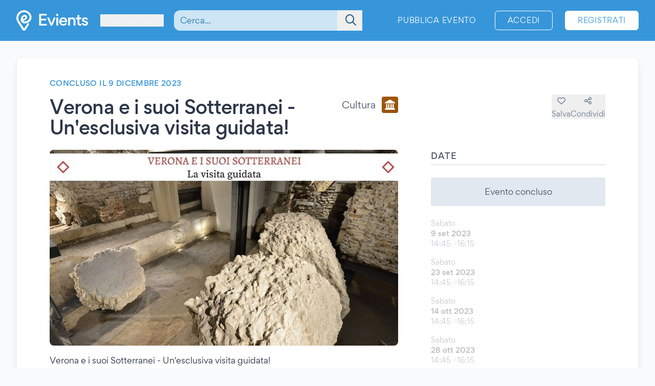

--- FILE ---
content_type: text/html; charset=UTF-8
request_url: https://www.evients.com/events/verona-e-i-suoi-sotterranei-unesclusiva-visita-guidata/81a63b5c1f2941e8b780e610c4d83914?hl=it_IT
body_size: 6733
content:
<!DOCTYPE html>
<html lang="it-IT">
    <head>
        <meta charset="utf-8">

        <meta name="viewport" content="width=device-width, initial-scale=1">
        <meta name="csrf-token" content="SaIfvMGlMKJ46ArlrgGM742tEwxEjnIWAeQg3eDK">
        <meta name="apple-itunes-app" content="app-id=1481958191">
        <meta name="theme-color" content="#3796D9">
        <link rel="manifest" href="https://www.evients.com/manifest.webmanifest">

        

        
        <script src="https://js.stripe.com/basil/stripe.js"></script>

        <link rel="preload" as="style" href="https://www.evients.com/build/assets/BSIfJ8Fi.css" /><link rel="stylesheet" href="https://www.evients.com/build/assets/BSIfJ8Fi.css" data-navigate-track="reload" />
                    <title>Verona e i suoi Sotterranei - Un&#039;esclusi... - 9 set 2023 - Verona | Evients</title>
        
                    <meta name="description" content="Dettagli evento &quot;Verona e i suoi Sotterranei - Un&#039;esclusiva visita guidata!&quot; a Verona presso Verona dal 9 settembre 2023 al 9 dicembre 2023">
                            <meta name="coords" content="45.791667,6.973333">
        
        <link rel="preload" as="style" href="https://www.evients.com/build/assets/BSIfJ8Fi.css" /><link rel="modulepreload" href="https://www.evients.com/build/assets/D5Ybqcmt.js" /><link rel="modulepreload" href="https://www.evients.com/build/assets/pr15lM-Z.js" /><link rel="modulepreload" href="https://www.evients.com/build/assets/DI5_yN4g.js" /><link rel="modulepreload" href="https://www.evients.com/build/assets/CuDjgVSo.js" /><link rel="stylesheet" href="https://www.evients.com/build/assets/BSIfJ8Fi.css" data-navigate-track="reload" /><script type="module" src="https://www.evients.com/build/assets/D5Ybqcmt.js" data-navigate-track="reload"></script>
            <link rel="canonical" href="https://www.evients.com/events/verona-e-i-suoi-sotterranei-unesclusiva-visita-guidata/81a63b5c1f2941e8b780e610c4d83914" />
    <meta name="keywords" content="Verona e i suoi Sotterranei - Un&#039;esclusiva visita guidata!, Verona, Verona, Cultura, Evento" />
    <meta property="og:site_name" content="Evients" />
    <meta property="og:title" content="Verona e i suoi Sotterranei - Un&#039;esclusiva visita guidata!" />
    <meta property="og:description" content="Dettagli evento &quot;Verona e i suoi Sotterranei - Un&#039;esclusiva visita guidata!&quot; a Verona presso Verona dal 9 settembre 2023 al 9 dicembre 2023" />
    <meta property="og:type" content="events.event" />
    <meta property="og:url" content="https://www.evients.com/events/verona-e-i-suoi-sotterranei-unesclusiva-visita-guidata/81a63b5c1f2941e8b780e610c4d83914" />
    <meta property="og:image" content="https://img.evients.com/images/f1920x1080/5b/78/6f/38/5b786f38734840d19b775873dd5d5580.jpg" />

        <script>
    window.localizedDateFormats = {
                    100: 'DD/MM/YY',
                    200: 'DD/MM/YYYY',
                    300: 'ddd D MMM',
                    400: 'D MMM YYYY',
                    500: 'D MMMM YYYY',
                    600: 'ddd D MMM YYYY',
                    700: 'ddd D MMMM YYYY',
                    800: 'dddd D MMM YYYY',
                    900: 'dddd D MMMM YYYY',
                time: 'HH:mm',
    };
</script>
    </head>
    <body class="font-sans antialiased text-gray-700 bg-white lg:bg-gray-50">

        <div
            id="app"
            class="flex flex-col justify-between min-h-screen"
        >

            
            
    <div class="min-h-screen-90">
        <div class="h-16 lg:h-0"></div>

<header class="fixed left-0 top-0 right-0 lg:relative z-30 text-white bg-brand-500">
    <div class="w-full max-w-screen-2xl mx-auto flex items-center flex-initial h-16 lg:px-8 lg:py-4 sm:py-0 lg:h-20">
        <div class="flex items-center flex-1 lg:flex-initial">
            <a href="https://www.evients.com" class="flex-none w-12 lg:w-auto">
                <img src="https://www.evients.com/img/icon-white.svg" width="48" height="32" alt="Evients" class="px-3 lg:hidden">
                <img src="https://www.evients.com/img/logo-white.svg" width="140" height="40" alt="Evients" class="hidden lg:inline">
            </a>

            <div class="ml-2 sm:pr-0 lg:ml-6">
                <dropdown-menu
                    class="w-full text-brand-100 hover:text-white focus:text-white transition sm:w-auto"
                    origin="origin-top-left"
                    button-class="relative flex items-center w-full focus:outline-none sm:w-auto"
                    tsid-prefix="city-menu"
                    prevent-close-on-click-inside
                >
                    <template #button>
                        <span class="mr-2 text-xs sm:text-base lg:text-sm xl:text-base" tsid="city-menu">
                            Courmayeur
                        </span>
                        <i class="fa-solid fa-chevron-down"></i>
                    </template>
                    <template #menu>
                        <location-picker></location-picker>
                    </template>
                </dropdown-menu>
            </div>
        </div>

        <toggle-visibility-button always-show-on-screen-lg>
            <template #button="slotProps">
                <a href="#"
                   @click.prevent="slotProps.showContent"
                   class="px-3 text-2xl text-brand-100 lg:hidden"
                >
                    <i class="fa-regular fa-magnifying-glass"></i>
                </a>
            </template>

            <template #content="slotProps">
                <form method="get"
                      action="https://www.evients.com/search"
                      class="absolute top-0 left-0 right-0 z-40 flex items-center h-16 ml-3 lg:static lg:h-auto lg:w-56 xl:w-96 bg-brand-500 lg:bg-transparent"
                >
                    
                    <div class="relative flex-1 mx-2 text-brand-800">
                        <div>
                            <global-search-auto-complete :input-initial-value='null'></global-search-auto-complete>
                        </div>

                        <div class="absolute inset-y-0 right-0 z-40 flex items-center pl-3">
                            <button type="submit" class="py-2 pl-4 pr-3 text-brand-700 focus:outline-none focus:text-brand-400" tsid="search" aria-label="Search">
                                <i class="fa-regular fa-lg fa-magnifying-glass"></i>
                            </button>
                        </div>
                    </div>

                    <a href="#"
                       @click.prevent="slotProps.hideContent"
                       class="px-4 lg:hidden"
                    >
                        <i class="fa-light fa-lg fa-xmark"></i>
                    </a>
                </form>
            </template>
        </toggle-visibility-button>

        <div class="flex items-center justify-end lg:flex-1 text-brand-100"
        >
                            <a href="https://www.evients.com/publish"
                   class="hidden px-3 py-2 text-xs tracking-wider text-white uppercase transition rounded-md lg:block hover:bg-white hover:bg-opacity-20 active:scale-95 xl:text-sm lg:mr-6">
                    Pubblica evento                </a>
                <a href="https://www.evients.com/login"
                   class="px-2 py-2 ml-2 mr-2 text-xs tracking-wider text-white uppercase transition border border-white rounded-md hover:bg-white hover:text-brand-500 active:scale-95 xl:text-sm lg:px-6 lg:ml-0 lg:mr-6">
                    Accedi                </a>
                <a href="https://www.evients.com/register"
                   class="hidden px-2 py-2 mr-2 text-xs tracking-wider uppercase transition bg-white border border-white rounded-md sm:block text-brand-500 hover:shadow-lg active:scale-95 xl:text-sm lg:px-6 lg:mr-0">
                    Registrati                </a>
                    </div>

    </div>
</header>

        <main class="p-4 mx-auto w-full max-w-screen-2xl lg:p-8">
            
    
    <article class="mx-auto bg-white lg:border lg:rounded-lg lg:border-gray-200 lg:shadow-lg lg:px-16 lg:py-10">
        
        <div class="flex flex-col lg:flex-row lg:items-start lg:justify-between lg:mb-4">
            <div class="order-2 lg:order-1 lg:w-2/3 lg:mr-16">
                                    <div class="hidden headline lg:flex">
                        Concluso il 9 dicembre 2023
                                            </div>
                
                <div class="flex flex-col justify-between mt-2 lg:flex-row lg:mt-4">
                    <h1 class="text-2xl font-medium leading-snug tracking-tight text-gray-800 md:text-3xl lg:text-4xl">
                        Verona e i suoi Sotterranei - Un&#039;esclusiva visita guidata!
                                            </h1>

                    <div class="items-center justify-between hidden h-8 mb-2 lg:flex lg:ml-8 lg:mb-0">
                        <div class="flex">
                            <span class="self-center mr-3 lg:text-lg">
                                Cultura
                            </span>
                            <category-icon color="#9f580a" icon="landmark">
                            </category-icon>
                        </div>
                    </div>
                </div>
            </div>

            <div class="flex items-center justify-between lg:justify-end order-1 lg:order-2 lg:w-1/3 lg:mt-8">
                <div class="flex flex-1 lg:hidden">
                    <span class="self-center order-2 mr-3 lg:order-1 lg:text-lg">
                        Cultura
                    </span>
                    <category-icon
                            color="#9f580a" icon="landmark"
                            class="order-1 mr-3 lg:order-2 lg:mr-0"
                    ></category-icon>
                </div>

                <div class="flex gap-6">
                                            <save-event-button class="flex-1" fake></save-event-button>
                    
                    <share-page message="Ehi,%20dai%20un’occhiata%20a%20questo%20evento%20su%20Evients!" url="https://www.evients.com/events/verona-e-i-suoi-sotterranei-unesclusiva-visita-guidata/81a63b5c1f2941e8b780e610c4d83914" qr-url="https://www.evients.com/qr-codes/events/81a63b5c1f2941e8b780e610c4d83914.png"></share-page>

                    
                </div>
            </div>
        </div>

        <div class="flex flex-col mt-4 lg:flex-row lg:mt-6">
            <div class="lg:w-2/3 lg:mr-16">
                <img src="https://img.evients.com/images/f1920x1080/5b/78/6f/38/5b786f38734840d19b775873dd5d5580.jpg" srcset="https://img.evients.com/images/f240x135/5b/78/6f/38/5b786f38734840d19b775873dd5d5580.jpg 240w, https://img.evients.com/images/f480x270/5b/78/6f/38/5b786f38734840d19b775873dd5d5580.jpg 480w, https://img.evients.com/images/f960x540/5b/78/6f/38/5b786f38734840d19b775873dd5d5580.jpg 960w, https://img.evients.com/images/f1920x1080/5b/78/6f/38/5b786f38734840d19b775873dd5d5580.jpg 1920w"
                    alt="Verona e i suoi Sotterranei - Un&#039;esclusiva visita guidata!" width="16" height="9" class="w-full mb-8 rounded-lg lg:mb-4">

                <div class="hidden leading-relaxed lg:block prose">
                    <p class="mb-5">Verona e i suoi Sotterranei - Un&#039;esclusiva visita guidata!</p><p class="mb-5">CALENDARIO DATE AGGIORNATO IN TEMPO REALE QUI:<br>
<a href="https://arteemusei.com/event/verona-e-i-suoi-sotterranei" class="text-brand-500 hover:text-brand-300" target="_blank" rel="ugc nofollow noopener">https://arteemusei.com/...e-i-suoi-sotterranei</a></p><p class="mb-5">◆ Calendario date:</p><p class="mb-5">SABATO 09/09/23 - ORE 14.45</p><p class="mb-5">SABATO 23/09/23 - ORE 14.45</p><p class="mb-5">SABATO 14/10/23 - ORE 14.45</p><p class="mb-5">SABATO 28/10/23 - ORE 14.45</p><p class="mb-5">SABATO 11/11/23 - ORE 14.45</p><p class="mb-5">SABATO 25/11/23 - ORE 14.45</p><p class="mb-5">SABATO 09/12/23 - ORE 14.45</p><p class="mb-5">◆ Prezzi Promo:<br>
18&euro; Intero, 14&euro; Ridotto (Under 12)</p><p class="mb-5">◆ LINK DOVE PRENOTARE:<br>
<a href="https://arteemusei.com/event/verona-e-i-suoi-sotterranei" class="text-brand-500 hover:text-brand-300" target="_blank" rel="ugc nofollow noopener">https://arteemusei.com/...e-i-suoi-sotterranei</a></p><p class="mb-5">◆ Per eventuali richieste / domande potete scrivere un messaggio alla nostra fanpage ufficiale, cliccando qui: <a href="https://www.facebook.com/artemusei" class="text-brand-500 hover:text-brand-300" target="_blank" rel="ugc nofollow noopener">https://www.facebook.com/artemusei</a></p><p class="mb-5">Sotto trovate tutte le informazioni e le disposizioni organizzative<br>
------------------------------------------------------------------<br>
Quando passeggiamo per il centro storico di Verona, spesso dimentichiamo che sotto i nostri piedi ci sono 2000 anni di storia e che, a qualche metro di profondit&agrave;, ancora si conservano numerosissimi resti della citt&agrave; romana e alto-medievale. Ovviamente la presenza degli edifici attuali rende questa citt&agrave; sotterranea poco accessibile ma l&#039;esistenza di qualche passaggio nascosto consente comunque di esplorare alcune aree archeologiche con i loro meravigliosi tesori. Accompagnati da una guida locale autorizzata e da archeologi esperti, scoprirete una Verona davvero insolita e suggestiva!</p><p class="mb-5">TAPPE: area archeologica di Corte Sgarzerie, cripta di San Benedetto al Monte, area archeologica di Via San Cosimo<br>
------------------------------------------------------------------<br>
&gt;&gt;&gt; Numero posti disponibili limitati</p><p class="mb-5">◆ LINK DOVE PRENOTARE:<br>
<a href="https://arteemusei.com/event/verona-e-i-suoi-sotterranei" class="text-brand-500 hover:text-brand-300" target="_blank" rel="ugc nofollow noopener">https://arteemusei.com/...e-i-suoi-sotterranei</a></p><p class="mb-5">◆ Durata Visita: 90 Minuti</p><p class="mb-5">◆ Luogo di ritrovo: Piazza delle Erbe, sotto la colonna con il leone di San Marco</p><p class="mb-5">&gt;&gt; Per ulteriori informazioni potete consultare il nostro sito ufficiale <a href="http://www.arteemusei.com/" class="text-brand-500 hover:text-brand-300" target="_blank" rel="ugc nofollow noopener">http://www.arteemusei.com/</a> &lt;&lt;</p>
                </div>
            </div>
            <div class="flex flex-col lg:w-1/3">

                
                <div class="mb-8">
                    <h2 class="pb-1 mb-3 font-medium tracking-wide uppercase border-b-2 border-gray-300">Date</h2>
                                                                        <div class="rounded bg-gray-300 my-6 text-center p-4">Evento concluso</div>
                                                                                                                                                                        <div class="flex items-center justify-between my-4 text-gray-900 opacity-30">
    <div class="flex flex-col">
                <span class="text-sm text-gray-700">Sabato</span>
        <span class="text-sm font-medium">9 set 2023</span>

        <span class="flex gap-2 text-sm text-gray-700">
            <span>14:45</span>

                            <i class="text-sm text-gray-400 fa-regular fa-arrow-right"></i>
                <span>16:15</span>
                    </span>
         

    </div>

    </div>
                                                                    <div class="flex items-center justify-between my-4 text-gray-900 opacity-30">
    <div class="flex flex-col">
                <span class="text-sm text-gray-700">Sabato</span>
        <span class="text-sm font-medium">23 set 2023</span>

        <span class="flex gap-2 text-sm text-gray-700">
            <span>14:45</span>

                            <i class="text-sm text-gray-400 fa-regular fa-arrow-right"></i>
                <span>16:15</span>
                    </span>
         

    </div>

    </div>
                                                                    <div class="flex items-center justify-between my-4 text-gray-900 opacity-30">
    <div class="flex flex-col">
                <span class="text-sm text-gray-700">Sabato</span>
        <span class="text-sm font-medium">14 ott 2023</span>

        <span class="flex gap-2 text-sm text-gray-700">
            <span>14:45</span>

                            <i class="text-sm text-gray-400 fa-regular fa-arrow-right"></i>
                <span>16:15</span>
                    </span>
         

    </div>

    </div>
                                                                    <div class="flex items-center justify-between my-4 text-gray-900 opacity-30">
    <div class="flex flex-col">
                <span class="text-sm text-gray-700">Sabato</span>
        <span class="text-sm font-medium">28 ott 2023</span>

        <span class="flex gap-2 text-sm text-gray-700">
            <span>14:45</span>

                            <i class="text-sm text-gray-400 fa-regular fa-arrow-right"></i>
                <span>16:15</span>
                    </span>
         

    </div>

    </div>
                                                                    <div class="flex items-center justify-between my-4 text-gray-900 opacity-30">
    <div class="flex flex-col">
                <span class="text-sm text-gray-700">Sabato</span>
        <span class="text-sm font-medium">11 nov 2023</span>

        <span class="flex gap-2 text-sm text-gray-700">
            <span>14:45</span>

                            <i class="text-sm text-gray-400 fa-regular fa-arrow-right"></i>
                <span>16:15</span>
                    </span>
         

    </div>

    </div>
                                                                                                                        <show-all-dates
                                    :event-name='"Verona e i suoi Sotterranei - Un\u0027esclusiva visita guidata!"'
                                    :venue='"Verona"'
                                >
                                    <template #button>
                                        Vedi tutte (7)
                                    </template>
                                    <template #list>
                                                                                                                                    <div>
                                                                                            <div class="flex items-center justify-between my-4 text-gray-900 opacity-30">
    <div class="flex flex-col">
                <span class="text-sm text-gray-700">Sabato</span>
        <span class="text-sm font-medium">9 set 2023</span>

        <span class="flex gap-2 text-sm text-gray-700">
            <span>14:45</span>

                            <i class="text-sm text-gray-400 fa-regular fa-arrow-right"></i>
                <span>16:15</span>
                    </span>
         

    </div>

    </div>
                                            </div>
                                                                                                                                    <div>
                                                                                            <div class="flex items-center justify-between my-4 text-gray-900 opacity-30">
    <div class="flex flex-col">
                <span class="text-sm text-gray-700">Sabato</span>
        <span class="text-sm font-medium">23 set 2023</span>

        <span class="flex gap-2 text-sm text-gray-700">
            <span>14:45</span>

                            <i class="text-sm text-gray-400 fa-regular fa-arrow-right"></i>
                <span>16:15</span>
                    </span>
         

    </div>

    </div>
                                            </div>
                                                                                                                                    <div>
                                                                                            <div class="flex items-center justify-between my-4 text-gray-900 opacity-30">
    <div class="flex flex-col">
                <span class="text-sm text-gray-700">Sabato</span>
        <span class="text-sm font-medium">14 ott 2023</span>

        <span class="flex gap-2 text-sm text-gray-700">
            <span>14:45</span>

                            <i class="text-sm text-gray-400 fa-regular fa-arrow-right"></i>
                <span>16:15</span>
                    </span>
         

    </div>

    </div>
                                            </div>
                                                                                                                                    <div>
                                                                                            <div class="flex items-center justify-between my-4 text-gray-900 opacity-30">
    <div class="flex flex-col">
                <span class="text-sm text-gray-700">Sabato</span>
        <span class="text-sm font-medium">28 ott 2023</span>

        <span class="flex gap-2 text-sm text-gray-700">
            <span>14:45</span>

                            <i class="text-sm text-gray-400 fa-regular fa-arrow-right"></i>
                <span>16:15</span>
                    </span>
         

    </div>

    </div>
                                            </div>
                                                                                                                                    <div>
                                                                                            <div class="flex items-center justify-between my-4 text-gray-900 opacity-30">
    <div class="flex flex-col">
                <span class="text-sm text-gray-700">Sabato</span>
        <span class="text-sm font-medium">11 nov 2023</span>

        <span class="flex gap-2 text-sm text-gray-700">
            <span>14:45</span>

                            <i class="text-sm text-gray-400 fa-regular fa-arrow-right"></i>
                <span>16:15</span>
                    </span>
         

    </div>

    </div>
                                            </div>
                                                                                                                                    <div>
                                                                                            <div class="flex items-center justify-between my-4 text-gray-900 opacity-30">
    <div class="flex flex-col">
                <span class="text-sm text-gray-700">Sabato</span>
        <span class="text-sm font-medium">25 nov 2023</span>

        <span class="flex gap-2 text-sm text-gray-700">
            <span>14:45</span>

                            <i class="text-sm text-gray-400 fa-regular fa-arrow-right"></i>
                <span>16:15</span>
                    </span>
         

    </div>

    </div>
                                            </div>
                                                                                                                                    <div>
                                                                                            <div class="flex items-center justify-between my-4 text-gray-900 opacity-30">
    <div class="flex flex-col">
                <span class="text-sm text-gray-700">Sabato</span>
        <span class="text-sm font-medium">9 dic 2023</span>

        <span class="flex gap-2 text-sm text-gray-700">
            <span>14:45</span>

                            <i class="text-sm text-gray-400 fa-regular fa-arrow-right"></i>
                <span>16:15</span>
                    </span>
         

    </div>

    </div>
                                            </div>
                                                                            </template>
                                </show-all-dates>
                                                                                        </div>

                 
                <div class="mb-12">

                    <h2 class="pb-1 mb-6 font-medium tracking-wide uppercase border-b-2 border-gray-300">Luogo</h2>

                                            <div class="mt-6 ">
        <div class="flex items-center my-4 text-gray-900">
            <address class="flex flex-col justify-between not-italic">
                <h2 class="mb-2 font-medium">Verona</h2>
                <span>Verona (VR)</span>
            </address>
        </div>
    </div>

                        <div class="mt-6 hidden w-full overflow-hidden border rounded lg:block">
                            <iframe
                                src="https://www.google.com/maps/embed/v1/place?zoom=17&q=45.438384%2C10.991622&key=AIzaSyCkuRTAFVOnz_UIX8km3VIjy47XmC3EkaE"
                                class="w-full h-64" allowfullscreen
                            ></iframe>
                        </div>
                                    </div>
                 

                                    <div class="mb-12">
                        <h2 class="pb-1 mb-1 font-medium tracking-wide uppercase border-b-2 border-gray-300">Con</h2>
                        <div class="flex flex-wrap">
                                                            <div class="w-32 px-2 mt-6 xl:w-1/3">
                                    <profile-card :profile='{"image_sizes":[{"width":120,"height":120,"uri":"https:\/\/img.evients.com\/images\/f120x120\/64\/ac\/00\/e8\/64ac00e89b6e4b60a30f3761de2dd77a.jpg"},{"width":240,"height":240,"uri":"https:\/\/img.evients.com\/images\/f240x240\/64\/ac\/00\/e8\/64ac00e89b6e4b60a30f3761de2dd77a.jpg"},{"width":480,"height":480,"uri":"https:\/\/img.evients.com\/images\/f480x480\/64\/ac\/00\/e8\/64ac00e89b6e4b60a30f3761de2dd77a.jpg"},{"width":960,"height":960,"uri":"https:\/\/img.evients.com\/images\/f960x960\/64\/ac\/00\/e8\/64ac00e89b6e4b60a30f3761de2dd77a.jpg"}],"name":"Arte e Musei Italia","slug":"arte-e-musei-italia","uuid":"22e6e999cf8647ad99f216aad1609c2f"}'></profile-card>
                                </div>
                                                    </div>
                    </div>
                
                
                
                
                                    <div class="lg:hidden">
                        <h2 class="pb-1 mb-1 font-medium tracking-wide uppercase border-b-2 border-gray-300">
                            Descrizione                        </h2>
                        <div class="my-4 leading-relaxed">
                            <p class="mb-5">Verona e i suoi Sotterranei - Un&#039;esclusiva visita guidata!</p><p class="mb-5">CALENDARIO DATE AGGIORNATO IN TEMPO REALE QUI:<br>
<a href="https://arteemusei.com/event/verona-e-i-suoi-sotterranei" class="text-brand-500 hover:text-brand-300" target="_blank" rel="ugc nofollow noopener">https://arteemusei.com/...e-i-suoi-sotterranei</a></p><p class="mb-5">◆ Calendario date:</p><p class="mb-5">SABATO 09/09/23 - ORE 14.45</p><p class="mb-5">SABATO 23/09/23 - ORE 14.45</p><p class="mb-5">SABATO 14/10/23 - ORE 14.45</p><p class="mb-5">SABATO 28/10/23 - ORE 14.45</p><p class="mb-5">SABATO 11/11/23 - ORE 14.45</p><p class="mb-5">SABATO 25/11/23 - ORE 14.45</p><p class="mb-5">SABATO 09/12/23 - ORE 14.45</p><p class="mb-5">◆ Prezzi Promo:<br>
18&euro; Intero, 14&euro; Ridotto (Under 12)</p><p class="mb-5">◆ LINK DOVE PRENOTARE:<br>
<a href="https://arteemusei.com/event/verona-e-i-suoi-sotterranei" class="text-brand-500 hover:text-brand-300" target="_blank" rel="ugc nofollow noopener">https://arteemusei.com/...e-i-suoi-sotterranei</a></p><p class="mb-5">◆ Per eventuali richieste / domande potete scrivere un messaggio alla nostra fanpage ufficiale, cliccando qui: <a href="https://www.facebook.com/artemusei" class="text-brand-500 hover:text-brand-300" target="_blank" rel="ugc nofollow noopener">https://www.facebook.com/artemusei</a></p><p class="mb-5">Sotto trovate tutte le informazioni e le disposizioni organizzative<br>
------------------------------------------------------------------<br>
Quando passeggiamo per il centro storico di Verona, spesso dimentichiamo che sotto i nostri piedi ci sono 2000 anni di storia e che, a qualche metro di profondit&agrave;, ancora si conservano numerosissimi resti della citt&agrave; romana e alto-medievale. Ovviamente la presenza degli edifici attuali rende questa citt&agrave; sotterranea poco accessibile ma l&#039;esistenza di qualche passaggio nascosto consente comunque di esplorare alcune aree archeologiche con i loro meravigliosi tesori. Accompagnati da una guida locale autorizzata e da archeologi esperti, scoprirete una Verona davvero insolita e suggestiva!</p><p class="mb-5">TAPPE: area archeologica di Corte Sgarzerie, cripta di San Benedetto al Monte, area archeologica di Via San Cosimo<br>
------------------------------------------------------------------<br>
&gt;&gt;&gt; Numero posti disponibili limitati</p><p class="mb-5">◆ LINK DOVE PRENOTARE:<br>
<a href="https://arteemusei.com/event/verona-e-i-suoi-sotterranei" class="text-brand-500 hover:text-brand-300" target="_blank" rel="ugc nofollow noopener">https://arteemusei.com/...e-i-suoi-sotterranei</a></p><p class="mb-5">◆ Durata Visita: 90 Minuti</p><p class="mb-5">◆ Luogo di ritrovo: Piazza delle Erbe, sotto la colonna con il leone di San Marco</p><p class="mb-5">&gt;&gt; Per ulteriori informazioni potete consultare il nostro sito ufficiale <a href="http://www.arteemusei.com/" class="text-brand-500 hover:text-brand-300" target="_blank" rel="ugc nofollow noopener">http://www.arteemusei.com/</a> &lt;&lt;</p>
                        </div>
                    </div>
                
                
            </div>
        </div>

    </article>

    <script type="application/ld+json">{"@context":"https:\/\/schema.org","@type":"Event","name":"Verona e i suoi Sotterranei - Un'esclusiva visita guidata!","startDate":"2023-09-09","endDate":"2023-12-09","eventAttendanceMode":"https:\/\/schema.org\/OfflineEventAttendanceMode","eventStatus":"https:\/\/schema.org\/EventScheduled","location":{"@type":"Place","name":"Verona","address":{"@type":"PostalAddress","streetAddress":", ","addressLocality":"Verona","postalCode":null,"addressRegion":"Veneto","addressCountry":"IT"}},"image":["https:\/\/img.evients.com\/images\/f1920x1080\/5b\/78\/6f\/38\/5b786f38734840d19b775873dd5d5580.jpg"],"description":"Verona e i suoi Sotterranei - Un'esclusiva visita guidata!\n\nCALENDARIO DATE AGGIORNATO IN TEMPO REALE QUI:\nhttps:\/\/arteemusei.com\/event\/verona-e-i-suoi-sotterranei\n\n\u25c6 Calendario date:\n\nSABATO 09\/09\/23 - ORE 14.45\n\nSABATO 23\/09\/23 - ORE 14.45\n\nSABATO...","performer":[{"@type":"PerformingGroup","name":"Arte e Musei Italia","url":"https:\/\/www.evients.com\/profiles\/arte-e-musei-italia\/22e6e999cf8647ad99f216aad1609c2f"}]}</script>

        </main>
    </div>

        <footer class="leading-loose bg-brand-500 text-brand-200">

    <a href="https://www.evients.com/bt"><img src="https://www.evients.com/img/pixel.gif" alt=""></a>

    <div class="px-8 w-full max-w-screen-2xl mx-auto">
        
        <div
            class="flex flex-col py-6 space-y-8 text-center border-b-2 md:flex-row md:space-y-0 md:py-10 md:text-left border-brand-400">
            <section class="flex-1 order-3 hidden lg:block md:order-1">
                <h2 class="font-medium text-brand-100 uppercase">Città</h2>
                <ul>
                    <li>
                        <a href="https://www.evients.com/cities/italy/roma"
                            class="hover:text-white focus:text-white">
                            Eventi a Roma
                        </a>
                    </li>
                    <li>
                        <a href="https://www.evients.com/cities/italy/milano"
                            class="hover:text-white focus:text-white">
                            Eventi a Milano
                        </a>
                    </li>
                    <li>
                        <a href="https://www.evients.com/cities/italy/torino"
                            class="hover:text-white focus:text-white">
                            Eventi a Torino
                        </a>
                    </li>
                    <li>
                        <a href="https://www.evients.com/cities/italy/bologna"
                            class="hover:text-white focus:text-white">
                            Eventi a Bologna
                        </a>
                    </li>
                    <li>
                        <a href="https://www.evients.com/cities/italy/firenze"
                            class="hover:text-white focus:text-white">
                            Eventi a Firenze
                        </a>
                    </li>
                    <li>
                        <a href="https://www.evients.com/cities/italy/verona"
                            class="hover:text-white focus:text-white">
                            Eventi a Verona
                        </a>
                    </li>
                </ul>
            </section>

            <section class="flex-1 order-5 md:order-3">
                <h2 class="font-medium text-brand-100 uppercase">Organizzatori</h2>
                <ul>
                    <li>
                        <a href="https://www.evients.com/biglietteria-automatizzata"
                            class="hover:text-white focus:text-white">Biglietteria automatizzata</a>
                    </li>
                    <li>
                        <a href="https://www.evients.com/publish"
                            class="hover:text-white focus:text-white">Promuovi i tuoi eventi</a>
                    </li>
                </ul>

                <h2 class="mt-6 font-medium text-brand-100 uppercase">Risorse</h2>
                <ul>
                    <li>
                        <a
                                                          href="https://www.evients.com/contact-us?event_uuid=81a63b5c1f2941e8b780e610c4d83914"
                                                      class="hover:text-white focus:text-white">Contattaci</a>
                    </li>
                    <li>
                        <a href="https://www.evients.com/help"
                            class="hover:text-white focus:text-white">Aiuto</a>
                    </li>
                    <li>
                        <a href="https://www.evients.com/newsroom"
                            class="hover:text-white focus:text-white">Newsroom</a>
                    </li>
                    <li>
                        <a href="https://www.evients.com/newsroom/media-assets"
                            class="hover:text-white focus:text-white">Risorse multimediali</a>
                    </li>
                    <li>
                        <a href="https://status.evients.com"
                            class="hover:text-white focus:text-white">Stato del servizio</a>
                    </li>
                </ul>
            </section>

            <section class="flex-1 order-1 md:order-4">
                <h2 class="font-medium text-brand-100 uppercase">Lingua</h2>
                <dropdown-menu container-class="flex flex-shrink items-center justify-center md:justify-start"
                    button-class="flex items-center justify-center md:justify-start" origin="origin-top left-0 right-0"
                    tsid-prefix="language-menu">
                    <template #button>
                        <span class="hover:text-white focus:text-white">
                            <i class="mr-3 fa-light fa-earth-europe fa-lg"></i>
                            Italiano
                            <i class="ml-3 fa-regular fa-chevron-down"></i>
                        </span>
                    </template>

                    <template #menu>
                        <form action="https://www.evients.com/language" method="POST">
                            <input type="hidden" name="_token" value="SaIfvMGlMKJ46ArlrgGM742tEwxEjnIWAeQg3eDK" autocomplete="off">                            <ul class="text-gray-700">
                                                                <li>
                                    <button
                                        name="locale_code"
                                        value="en_GB"
                                        tsid="locale_en_GB"
                                        class="w-full block px-4 py-2 hover:bg-brand-100 text-left "
                                        type="submit"
                                    >
                                        English (GB)
                                    </button>
                                </li>
                                                                <li>
                                    <button
                                        name="locale_code"
                                        value="en_US"
                                        tsid="locale_en_US"
                                        class="w-full block px-4 py-2 hover:bg-brand-100 text-left "
                                        type="submit"
                                    >
                                        English (US)
                                    </button>
                                </li>
                                                                <li>
                                    <button
                                        name="locale_code"
                                        value="it_IT"
                                        tsid="locale_it_IT"
                                        class="w-full block px-4 py-2 hover:bg-brand-100 text-left font-medium"
                                        type="submit"
                                    >
                                        Italiano
                                    </button>
                                </li>
                                                            </ul>
                        </form>
                    </template>
                </dropdown-menu>

                <h2 class="mt-6 font-medium text-brand-100 uppercase">Note legali</h2>
                <ul>
                    <li>
                        <a href="https://www.evients.com/terms" class="hover:text-white focus:text-white">
                            Termini d’uso                        </a>
                    </li>
                    <li>
                        <a href="https://www.evients.com/privacy"
                           class="hover:text-white focus:text-white">Informativa privacy</a>
                    </li>
                    <li>
                        <a href="https://www.evients.com/cookie-policy"
                           class="hover:text-white focus:text-white">Informativa cookie</a>
                    </li>
                </ul>
            </section>

            <section class="flex-1 order-2 md:order-5">
                <h2 class="font-medium text-brand-100 uppercase">Scarica l’app!</h2>
                <ul>
                    <li>
                        <a href="https://apps.apple.com/it/app/evients/id1481958191" target="_blank" rel="noopener">
                            <img src="https://www.evients.com/img/app-stores/app_store_white.svg" width="120" height="40"
                                class="inline-block mt-3 rounded-lg shadow hover:bg-white hover:bg-opacity-25 transition select-none"
                                alt="App Store">
                        </a>
                    </li>
                    <li>
                        <a href="https://play.google.com/store/apps/details?id=com.evients.app" target="_blank"
                            rel="noopener">
                            <img src="https://www.evients.com/img/app-stores/google_play_white.svg" width="135" height="40"
                                class="inline-block mt-3 rounded shadow hover:bg-white hover:bg-opacity-25 transition select-none"
                                alt="Play Store">
                        </a>
                    </li>
                </ul>
            </section>
        </div>

        
        <div class="flex flex-col items-center justify-between py-8 text-center md:flex-row md:text-left md:py-10">
            <img src="https://www.evients.com/img/logo-white.svg" alt="Evients" width="140" height="40" class="mb-2 md:mb-0">
            <div class="mb-6 leading-normal text-center md:mb-0">
                &copy; 2025 Evients® &ndash; Tutti i diritti riservati.                <div class="text-xs">
                    Made with <i class="fa-solid fa-heart"></i> in
                    <img src="https://www.evients.com/img/flags/flags-iso/shiny/16/IT.png" alt="Italy" width="16" height="16"
                        class="inline -mt-1">
                    while listening to
                    <a href="https://roxette.se" target="_blank" rel="noopener" class="hover:text-white">Roxette</a>.
                </div>
                <div class="mt-2 text-xs">Evients è un marchio registrato di Hexation S.r.l. &ndash;
                    P. IVA IT03735511200
                </div>
            </div>
            <div class="flex justify-between w-4/5 mx-auto md:w-auto md:mx-0">
                <a href="https://www.instagram.com/evients_com/" target="_blank" rel="noopener"
                    class="px-2 py-2 hover:text-white transition md:px-4">
                    <i class="fab fa-instagram fa-xl" aria-hidden="true"></i>
                    <span class="sr-only">Instagram</span>
                </a>
                <a href="https://www.youtube.com/channel/UCsgnyZQFlavjMvpy4p5-dsw" target="_blank" rel="noopener"
                    class="px-2 py-2 hover:text-white transition md:px-4">
                    <i class="fab fa-youtube fa-xl" aria-hidden="true"></i>
                    <span class="sr-only">YouTube</span>
                </a>
                <a href="https://twitter.com/EvientsOfficial" target="_blank" rel="noopener"
                    class="px-2 py-2 hover:text-white transition md:px-4">
                    <i class="fab fa-x-twitter fa-xl" aria-hidden="true"></i>
                    <span class="sr-only">Twitter</span>
                </a>
                <a href="https://www.facebook.com/evients/" target="_blank" rel="noopener"
                    class="px-2 py-2 hover:text-white transition md:pl-4 md:pr-0">
                    <i class="fab fa-facebook-f fa-xl" aria-hidden="true"></i>
                    <span class="sr-only">Facebook</span>
                </a>
            </div>
        </div>
    </div>

</footer>


        </div>

    <script defer src="https://static.cloudflareinsights.com/beacon.min.js/vcd15cbe7772f49c399c6a5babf22c1241717689176015" integrity="sha512-ZpsOmlRQV6y907TI0dKBHq9Md29nnaEIPlkf84rnaERnq6zvWvPUqr2ft8M1aS28oN72PdrCzSjY4U6VaAw1EQ==" data-cf-beacon='{"version":"2024.11.0","token":"431a8f91b1ed4fb69345aba68db5f7b4","r":1,"server_timing":{"name":{"cfCacheStatus":true,"cfEdge":true,"cfExtPri":true,"cfL4":true,"cfOrigin":true,"cfSpeedBrain":true},"location_startswith":null}}' crossorigin="anonymous"></script>
</body>
</html>


--- FILE ---
content_type: application/javascript
request_url: https://www.evients.com/build/assets/BKxlcNOy.js
body_size: 148
content:
import{n as s}from"./CuzJMNjK.js";(function(){try{var t=typeof window!="undefined"?window:typeof global!="undefined"?global:typeof globalThis!="undefined"?globalThis:typeof self!="undefined"?self:{},e=new t.Error().stack;e&&(t._sentryDebugIds=t._sentryDebugIds||{},t._sentryDebugIds[e]="0a1bb5d8-94c0-42be-9d77-a5fb04773907",t._sentryDebugIdIdentifier="sentry-dbid-0a1bb5d8-94c0-42be-9d77-a5fb04773907")}catch(r){}})();const n={props:{color:{type:String,default:"#666666"},iconColor:{type:String,default:"#FFFFFF"},icon:{type:String,required:!0},size:{type:String,required:!1,default:"base"},title:{type:String,required:!1,default:""}},computed:{divClass:function(){switch(this.size){case"xs":return"w-4 h-4 text-3xs";case"sm":return"w-6 h-6 text-base";case"base":return"w-8 h-8 text-xl";case"lg":return"w-10 h-10 text-2xl";case"xl":return"w-12 h-12 text-3xl"}}}};var a=function(){var e=this,r=e._self._c;return r("div",{staticClass:"flex shrink-0 items-center justify-center rounded text-white",class:e.divClass,style:e.color==="transparent"?"":"background-image: linear-gradient(to right bottom, #00000000 20%, #00000013 100%); background-color: "+e.color+";",attrs:{title:e.title}},[r("i",{staticClass:"fa-solid",class:"fa-"+e.icon,style:"color: "+e.iconColor})])},o=[],i=s(n,a,o,!1,null,null);const c=i.exports;export{c as default};


--- FILE ---
content_type: application/javascript
request_url: https://www.evients.com/build/assets/D5Ybqcmt.js
body_size: 1879
content:
const __vite__mapDeps=(i,m=__vite__mapDeps,d=(m.f||(m.f=["assets/BdZaeQS0.js","assets/_dOeboTb.js","assets/pr15lM-Z.js","assets/XGhGxvgO.js","assets/DHOzpyd1.js","assets/B8mwdw8m.js","assets/CuzJMNjK.js","assets/DxGMYZ88.css","assets/CWAYF0Me.js","assets/LIQ_3Olp.js","assets/CCjid2rP.js","assets/CdLe2Xik.js","assets/Dh4WMq3c.js","assets/DYR-OrJy.js","assets/BVBgvNYi.js","assets/B5HVIMoH.js","assets/DZCaIn01.js","assets/DccUeXfC.js","assets/Db4eSl7T.js","assets/B5VKW5Bh.js","assets/BtvY13TB.js","assets/BwTrLJGk.js","assets/sbchkNkg.js","assets/B0PROqc8.js","assets/C-2Q2L-z.js","assets/D3YH9UqI.js","assets/Bnrl3hb3.js","assets/Cp-K8mIj.js","assets/kPzh36HO.js","assets/D7a2n6LB.js","assets/Df9dac0O.js","assets/DV7-kk_V.js","assets/DKZCBoRE.js","assets/Dzwu4mhU.js","assets/CvdbXfTm.js","assets/Dxt_nhFq.js","assets/NGZhxVpl.js","assets/CzyHPRia.js","assets/DzU8NVNd.js","assets/DTdZGFV6.js","assets/Z87f8a3A.js","assets/Dui1CF-N.js","assets/Du8fPpTM.js","assets/CdCup14r.js","assets/DWk-fsLN.js","assets/C32PDV0Y.js","assets/Dr1ndwj_.js","assets/AZ1iqyi2.js","assets/hMg_Che-.js","assets/BmbVqwHw.js","assets/CkTzds8S.js","assets/C-gnmbmA.js","assets/CuDjgVSo.js","assets/ILswNzTp.js","assets/DF638W16.js","assets/CdUrMAKu.js","assets/CGRFZMSU.js","assets/5WYrlli-.js","assets/q7-DOlh9.js","assets/Bne_KdXU.js","assets/Dvbbw2lJ.js","assets/CzLjwKwv.css","assets/c9-XsdPi.js","assets/Xf083OV5.js","assets/B2AEZIP9.js","assets/D3-VJ_Ea.js","assets/Cmodxcxw.js","assets/BNUJyuh9.js","assets/CboK-qBf.css","assets/CXVQNFH9.js","assets/Ccmty_mv.js","assets/Bn7UakV3.js","assets/BZJ2_NeD.js","assets/BAcWAA0u.js","assets/BKxlcNOy.js","assets/BED8gQmE.js","assets/DGozN-DA.js","assets/DpHLsqB6.css","assets/1sT3npy_.js","assets/Cnun-sBv.js","assets/D4hUNOpH.js"])))=>i.map(i=>d[i]);
import{V as o,_ as e,i as w}from"./pr15lM-Z.js";/* empty css        */import"./DI5_yN4g.js";import{g as u,f as n,a as p,b as E}from"./CuDjgVSo.js";(function(){try{var _=typeof window!="undefined"?window:typeof global!="undefined"?global:typeof globalThis!="undefined"?globalThis:typeof self!="undefined"?self:{},t=new _.Error().stack;t&&(_._sentryDebugIds=_._sentryDebugIds||{},_._sentryDebugIds[t]="5725fc62-e17d-4db0-86fa-81d44d5ebee1",_._sentryDebugIdIdentifier="sentry-dbid-5725fc62-e17d-4db0-86fa-81d44d5ebee1")}catch(v){}})();const i=Object.assign({"./global/AutoComplete.vue":()=>e(()=>import("./BdZaeQS0.js"),__vite__mapDeps([0,1,2,3,4,5,6,7])),"./global/ButtonModal.vue":()=>e(()=>import("./CWAYF0Me.js"),__vite__mapDeps([8,9,2,6])),"./global/DropdownMenu.vue":()=>e(()=>import("./CCjid2rP.js"),__vite__mapDeps([10,6])),"./global/Modal.vue":()=>e(()=>import("./CdLe2Xik.js"),__vite__mapDeps([11,9,2,6]))});for(const _ in i)o.component(_.split("/").pop().split(".")[0],i[_]);const r=Object.assign({"./www/BuyLayout.vue":()=>e(()=>import("./Dh4WMq3c.js"),__vite__mapDeps([12,13,14,6])),"./www/Components/Alerts/AlertBox.vue":()=>e(()=>import("./BVBgvNYi.js"),__vite__mapDeps([14,6])),"./www/Components/Alerts/ErrorAlert.vue":()=>e(()=>import("./DYR-OrJy.js"),__vite__mapDeps([13,14,6])),"./www/Components/Alerts/SuccessAlert.vue":()=>e(()=>import("./B5HVIMoH.js"),__vite__mapDeps([15,14,6])),"./www/Components/CenteredDialogBox.vue":()=>e(()=>import("./DZCaIn01.js"),__vite__mapDeps([16,6])),"./www/Components/Checkout/OrderSummary.vue":()=>e(()=>import("./DccUeXfC.js"),__vite__mapDeps([17,18,6,8,9,2,19])),"./www/Components/Checkout/TimeUpModal.vue":()=>e(()=>import("./BtvY13TB.js"),__vite__mapDeps([20,19,6,11,9,2])),"./www/Components/DialogBox.vue":()=>e(()=>import("./B5VKW5Bh.js"),__vite__mapDeps([19,6])),"./www/Components/InfoModal.vue":()=>e(()=>import("./BwTrLJGk.js"),__vite__mapDeps([21,2,11,9,6,19])),"./www/Components/Input/CheckboxInput.vue":()=>e(()=>import("./sbchkNkg.js"),__vite__mapDeps([22,21,2,11,9,6,19])),"./www/Components/Input/DateInput.vue":()=>e(()=>import("./B0PROqc8.js"),__vite__mapDeps([23,6])),"./www/Components/Input/SelectInput.vue":()=>e(()=>import("./C-2Q2L-z.js"),__vite__mapDeps([24,21,2,11,9,6,19])),"./www/Components/Input/TextInput.vue":()=>e(()=>import("./D3YH9UqI.js"),__vite__mapDeps([25,21,2,11,9,6,19])),"./www/Components/Input/TimeInput.vue":()=>e(()=>import("./Bnrl3hb3.js"),__vite__mapDeps([26,6])),"./www/Components/Pagination.vue":()=>e(()=>import("./Cp-K8mIj.js"),__vite__mapDeps([27,6])),"./www/Components/Pickers/AmountPicker.vue":()=>e(()=>import("./kPzh36HO.js"),__vite__mapDeps([28,6])),"./www/Components/Pickers/CityPicker.vue":()=>e(()=>import("./D7a2n6LB.js"),__vite__mapDeps([29,0,1,2,3,4,5,6,7,30])),"./www/Components/Pickers/PhonePicker.vue":()=>e(()=>import("./DV7-kk_V.js"),__vite__mapDeps([31,6])),"./www/Components/Pickers/SeatColorPicker.vue":()=>e(()=>import("./DKZCBoRE.js"),__vite__mapDeps([32,2,25,21,11,9,6,19])),"./www/Components/SeatMap/AssignedSeatsSeat.vue":()=>e(()=>import("./Dzwu4mhU.js"),__vite__mapDeps([33,6])),"./www/Components/SeatMap/MapElement.vue":()=>e(()=>import("./CvdbXfTm.js"),__vite__mapDeps([34,33,6,35])),"./www/Components/SeatMap/SeatMap.vue":()=>e(()=>import("./NGZhxVpl.js"),__vite__mapDeps([36,34,33,6,35,37,38,19,11,9,2,39,28])),"./www/Components/SeatMap/SelectPriceModal.vue":()=>e(()=>import("./DzU8NVNd.js"),__vite__mapDeps([38,19,6,11,9,2])),"./www/Components/SeatMap/UnassignedSeatPriceModal.vue":()=>e(()=>import("./DTdZGFV6.js"),__vite__mapDeps([39,28,6,19,11,9,2])),"./www/Components/SeatMap/UnassignedSeatSeat.vue":()=>e(()=>import("./Dxt_nhFq.js"),__vite__mapDeps([35,6])),"./www/Components/StyledButton.vue":()=>e(()=>import("./Z87f8a3A.js"),__vite__mapDeps([40,6])),"./www/Components/Timer.vue":()=>e(()=>import("./Db4eSl7T.js"),__vite__mapDeps([18,6])),"./www/Discover.vue":()=>e(()=>import("./Dui1CF-N.js"),__vite__mapDeps([41,6])),"./www/DiscoverDateSelector.vue":()=>e(()=>import("./Du8fPpTM.js"),__vite__mapDeps([42,2,43,6])),"./www/EventLine.vue":()=>e(()=>import("./DWk-fsLN.js"),__vite__mapDeps([44,6])),"./www/FollowButton.vue":()=>e(()=>import("./C32PDV0Y.js"),__vite__mapDeps([45,6])),"./www/GlobalSearchAutoComplete.vue":()=>e(()=>import("./Dr1ndwj_.js"),__vite__mapDeps([46,6])),"./www/GlobalSearchLine.vue":()=>e(()=>import("./AZ1iqyi2.js"),__vite__mapDeps([47,6])),"./www/GlobalSearchSmallListItem.vue":()=>e(()=>import("./hMg_Che-.js"),__vite__mapDeps([48,6])),"./www/InfiniteScroll.vue":()=>e(()=>import("./BmbVqwHw.js"),__vite__mapDeps([49,2,3,4,5,50,6])),"./www/LocationPicker.vue":()=>e(()=>import("./C-gnmbmA.js"),__vite__mapDeps([51,52,2,30,6])),"./www/Pages/Checkout/SoldOut.vue":()=>e(()=>import("./ILswNzTp.js"),__vite__mapDeps([53,12,13,14,6])),"./www/Pages/Checkout/Step-10-Completed.vue":()=>e(()=>import("./DF638W16.js"),__vite__mapDeps([54,12,13,14,6])),"./www/Pages/Checkout/Step-7-Form.vue":()=>e(()=>import("./CdUrMAKu.js"),__vite__mapDeps([55,8,9,2,6,12,13,14,19,29,0,1,3,4,5,7,30,17,18,25,21,11,20,24])),"./www/Pages/Checkout/Step-8-Invoicing.vue":()=>e(()=>import("./CGRFZMSU.js"),__vite__mapDeps([56,8,9,2,6,12,13,14,19,29,0,1,3,4,5,7,30,17,18,25,21,11,20,24,57,58])),"./www/Pages/Checkout/Step-9-Payment.vue":()=>e(()=>import("./Bne_KdXU.js"),__vite__mapDeps([59,8,9,2,6,12,13,14,22,21,11,19,17,18,20,57,58,60,61])),"./www/Payments/CardsList.vue":()=>e(()=>import("./c9-XsdPi.js"),__vite__mapDeps([62,50,6,8,9,2,19,63,14,60,40])),"./www/Payments/CreditCardAdd.vue":()=>e(()=>import("./Xf083OV5.js"),__vite__mapDeps([63,14,6,8,9,2,19,60,50,40])),"./www/ProfileLine.vue":()=>e(()=>import("./B2AEZIP9.js"),__vite__mapDeps([64,6])),"./www/ResendVerificationEmail.vue":()=>e(()=>import("./D3-VJ_Ea.js"),__vite__mapDeps([65,8,9,2,6,16])),"./www/SaveEventButton.vue":()=>e(()=>import("./Cmodxcxw.js"),__vite__mapDeps([66,6])),"./www/SharePage.vue":()=>e(()=>import("./BNUJyuh9.js"),__vite__mapDeps([67,2,8,9,6,19,68])),"./www/ShowAllDates.vue":()=>e(()=>import("./CXVQNFH9.js"),__vite__mapDeps([69,8,9,2,6,19])),"./www/Tickets/TicketCard.vue":()=>e(()=>import("./Ccmty_mv.js"),__vite__mapDeps([70,6])),"./www/VenueCard.vue":()=>e(()=>import("./Bn7UakV3.js"),__vite__mapDeps([71,6])),"./www/VenueLine.vue":()=>e(()=>import("./BZJ2_NeD.js"),__vite__mapDeps([72,6])),"./www/VerifyPhone.vue":()=>e(()=>import("./BAcWAA0u.js"),__vite__mapDeps([73,8,9,2,6,19,25,21,11]))});for(const _ in r)o.component(_.split("/").pop().split(".")[0],r[_]);o.component("category-icon",()=>e(()=>import("./BKxlcNOy.js"),__vite__mapDeps([74,6])));o.component("image-cropper",()=>e(()=>import("./BED8gQmE.js"),__vite__mapDeps([75,76,2,11,9,6,77])));o.component("profile-card",()=>e(()=>import("./1sT3npy_.js"),__vite__mapDeps([78,6])));o.component("side-menu",()=>e(()=>import("./Cnun-sBv.js"),__vite__mapDeps([79,6])));o.component("toggle-visibility-button",()=>e(()=>import("./D4hUNOpH.js"),__vite__mapDeps([80,6])));o.mixin({methods:{formatDate:E,formatNumber:p,formatCurrency:n,generateSrcset:u}});const m=document.getElementById("app");new o({i18n:w}).$mount(m);


--- FILE ---
content_type: application/javascript
request_url: https://www.evients.com/build/assets/XGhGxvgO.js
body_size: 635
content:
import"./pr15lM-Z.js";import{r as z}from"./DHOzpyd1.js";import{r as G}from"./B8mwdw8m.js";(function(){try{var i=typeof window!="undefined"?window:typeof global!="undefined"?global:typeof globalThis!="undefined"?globalThis:typeof self!="undefined"?self:{},n=new i.Error().stack;n&&(i._sentryDebugIds=i._sentryDebugIds||{},i._sentryDebugIds[n]="c1fc0725-427b-434b-85d3-ac87ec32e9ce",i._sentryDebugIdIdentifier="sentry-dbid-c1fc0725-427b-434b-85d3-ac87ec32e9ce")}catch(t){}})();var E,A;function F(){if(A)return E;A=1;function i(n){var t=typeof n;return n!=null&&(t=="object"||t=="function")}return E=i,E}var N,C;function J(){if(C)return N;C=1;var i=z(),n=function(){return i.Date.now()};return N=n,N}var O,L;function K(){if(L)return O;L=1;var i=/\s/;function n(t){for(var u=t.length;u--&&i.test(t.charAt(u)););return u}return O=n,O}var R,M;function Q(){if(M)return R;M=1;var i=K(),n=/^\s+/;function t(u){return u&&u.slice(0,i(u)+1).replace(n,"")}return R=t,R}var j,B;function V(){if(B)return j;B=1;var i=Q(),n=F(),t=G(),u=NaN,T=/^[-+]0x[0-9a-f]+$/i,h=/^0b[01]+$/i,p=/^0o[0-7]+$/i,I=parseInt;function f(e){if(typeof e=="number")return e;if(t(e))return u;if(n(e)){var o=typeof e.valueOf=="function"?e.valueOf():e;e=n(o)?o+"":o}if(typeof e!="string")return e===0?e:+e;e=i(e);var d=h.test(e);return d||p.test(e)?I(e.slice(2),d?2:8):T.test(e)?u:+e}return j=f,j}var k,$;function re(){if($)return k;$=1;var i=F(),n=J(),t=V(),u="Expected a function",T=Math.max,h=Math.min;function p(I,f,e){var o,d,g,m,a,s,b=0,w=!1,l=!1,x=!0;if(typeof I!="function")throw new TypeError(u);f=t(f)||0,i(e)&&(w=!!e.leading,l="maxWait"in e,g=l?T(t(e.maxWait)||0,f):g,x="trailing"in e?!!e.trailing:x);function _(r){var c=o,v=d;return o=d=void 0,b=r,m=I.apply(v,c),m}function H(r){return b=r,a=setTimeout(y,f),w?_(r):m}function P(r){var c=r-s,v=r-b,W=f-c;return l?h(W,g-v):W}function D(r){var c=r-s,v=r-b;return s===void 0||c>=f||c<0||l&&v>=g}function y(){var r=n();if(D(r))return S(r);a=setTimeout(y,P(r))}function S(r){return a=void 0,x&&o?_(r):(o=d=void 0,m)}function U(){a!==void 0&&clearTimeout(a),b=0,o=s=d=a=void 0}function X(){return a===void 0?m:S(n())}function q(){var r=n(),c=D(r);if(o=arguments,d=this,s=r,c){if(a===void 0)return H(s);if(l)return clearTimeout(a),a=setTimeout(y,f),_(s)}return a===void 0&&(a=setTimeout(y,f)),m}return q.cancel=U,q.flush=X,q}return k=p,k}export{F as a,re as r};


--- FILE ---
content_type: application/javascript
request_url: https://www.evients.com/build/assets/BdZaeQS0.js
body_size: 1364
content:
var n=Object.defineProperty;var l=Object.getOwnPropertySymbols;var a=Object.prototype.hasOwnProperty,d=Object.prototype.propertyIsEnumerable;var i=(t,e,s)=>e in t?n(t,e,{enumerable:!0,configurable:!0,writable:!0,value:s}):t[e]=s,u=(t,e)=>{for(var s in e||(e={}))a.call(e,s)&&i(t,s,e[s]);if(l)for(var s of l(e))d.call(e,s)&&i(t,s,e[s]);return t};import{d as f}from"./_dOeboTb.js";import{n as c}from"./CuzJMNjK.js";import"./pr15lM-Z.js";import"./XGhGxvgO.js";import"./DHOzpyd1.js";import"./B8mwdw8m.js";(function(){try{var t=typeof window!="undefined"?window:typeof global!="undefined"?global:typeof globalThis!="undefined"?globalThis:typeof self!="undefined"?self:{},e=new t.Error().stack;e&&(t._sentryDebugIds=t._sentryDebugIds||{},t._sentryDebugIds[e]="df7b4230-3710-4fec-9d9a-243915911efa",t._sentryDebugIdIdentifier="sentry-dbid-df7b4230-3710-4fec-9d9a-243915911efa")}catch(s){}})();const h={props:{url:{type:String,required:!0},containerClass:{type:String,required:!1,default:"relative"},disabled:{type:Boolean,required:!1,default:!1},inputClass:{type:String,required:!1,default:""},placeholder:{type:String,required:!1,default:""},slotClass:{type:String,required:!1,default:""},tsidPrefix:{type:String,required:!1,default:"autocomplete"},inputName:{type:String,required:!1,default:null},inputInitialValue:{type:String,required:!1,default:""},preventEnter:{type:Boolean,required:!1,default:!0},requestParams:{type:Object,required:!1,default:()=>({})},tokenized:{type:Boolean,required:!1,default:!1}},computed:{showResultsDropdown:function(){return(this.results.length>0||this.noResults===!0&&this.$slots.emptyResults)&&this.closingDownDropdown===!1}},data(){return{focusedResult:-1,requestCounter:0,query:"",results:[],noResults:null,closingDownDropdown:!1}},mounted(){this.query=this.inputInitialValue,this.$watch("query",this.queryWatcher)},methods:{queryWatcher:function(t,e){t!==null&&this.search()},scrollToFocusedElement:function(){this.$refs["result_"+this.focusedResult][0].scrollIntoView({behavior:"smooth",block:"nearest",inline:"nearest"})},handleInputClick:function(){this.focusedResult=-1},focusInput:function(){this.handleInputClick(),this.$refs.search_box.focus()},handleKeydown:function(t){if(t.key==="ArrowDown"||t.key==="ArrowUp"||t.key==="Enter"&&(this.preventEnter||this.focusedResult!==-1))return t.preventDefault(),!1;t.key==="Tab"&&this.closeDropdown()},handleKeyup:function(t){t.key==="ArrowDown"?this.focusedResult<this.results.length-1&&(this.focusedResult++,this.scrollToFocusedElement()):t.key==="ArrowUp"?this.focusedResult>0?(this.focusedResult--,this.scrollToFocusedElement()):this.focusedResult=-1:t.key==="Enter"?this.focusedResult!==-1?this.selectResult(this.results[this.focusedResult]):this.$emit("enter-pressed",{query:this.query}):t.key==="Escape"&&(this.$refs.search_box.focus(),this.closeDropdown())},search:f(function(){if(this.query.trim()){let t=++this.requestCounter;axios.get(this.url,{params:u({q:this.query},this.requestParams)}).then(e=>{t===this.requestCounter&&(this.results=e.data.data,this.noResults=this.results.length===0,this.$refs.search_result_container.scrollTop=0,this.$refs.search_box.focus(),this.focusedResult=-1)}).catch(e=>{this.noResults=!0})}else this.noResults=null,++this.requestCounter,this.closeDropdown()},100),selectResult:function(t){this.$emit("item-selected",t),this.closeDropdown()},closeDropdown:function(){this.focusedResult=-1,this.tokenized&&(this.query=""),this.closingDownDropdown=!0,setTimeout(()=>{this.results=[],this.noResults=null,this.closingDownDropdown=!1},200)}}};var p=function(){var e=this,s=e._self._c;return s("div",{class:e.containerClass,on:{keyup:e.handleKeyup,keydown:e.handleKeydown}},[e.showResultsDropdown?s("div",{staticClass:"fixed inset-0 z-40",on:{click:e.closeDropdown}}):e._e(),s("input",{ref:"search_box",class:e.inputClass,attrs:{type:"text",name:e.inputName,placeholder:e.placeholder,tsid:e.tsidPrefix+"-input",autocomplete:"off",disabled:e.disabled},domProps:{value:e.query},on:{input:function(r){e.query=r.target.value},click:e.handleInputClick}}),s("transition",{attrs:{name:"fade"}},[s("div",{directives:[{name:"show",rawName:"v-show",value:e.showResultsDropdown,expression:"showResultsDropdown"}],ref:"search_result_container",staticClass:"autocomplete-results absolute left-0 right-0 z-50 mt-1 overflow-y-auto overflow-x-hidden rounded border bg-white shadow-lg",staticStyle:{width:"fit-content","min-width":"15rem","max-width":"30rem","max-height":"30rem"},attrs:{tsid:e.tsidPrefix+"-results"}},[e._l(e.results,function(r,o){return s("div",{key:r.uuid,ref:"result_"+o,refInFor:!0,class:["w-full p-1",e.slotClass,o===e.focusedResult?"bg-brand-200":""],attrs:{tabindex:"-1"},on:{click:function(m){return e.selectResult(r)}}},[e._t("default",null,{item:r})],2)}),e.noResults?e._t("emptyResults"):e._e()],2)])],1)},y=[],w=c(h,p,y,!1,null,"1ac057a3");const C=w.exports;export{C as default};


--- FILE ---
content_type: image/svg+xml
request_url: https://www.evients.com/img/app-stores/app_store_white.svg
body_size: 2048
content:
<svg enable-background="new 0 0 119.66 40" viewBox="0 0 119.66 40" xmlns="http://www.w3.org/2000/svg"><g fill="#fff"><path d="m119.66 8.44c0-.31 0-.61 0-.92-.02-.67-.06-1.34-.19-2-.11-.67-.31-1.29-.62-1.9-.31-.6-.71-1.15-1.18-1.62s-1.02-.87-1.62-1.18c-.62-.31-1.24-.51-1.91-.63-.66-.12-1.33-.16-2-.18-.3 0-.62-.01-.92-.01-.36 0-.72 0-1.08 0h-100.61c-.36 0-.72 0-1.09 0-.31 0-.61.01-.92.01-.67.02-1.34.06-2 .18-.67.12-1.29.32-1.9.63-.6.3-1.15.7-1.62 1.18-.48.47-.88 1.02-1.18 1.62-.31.61-.51 1.23-.62 1.9-.12.66-.16 1.33-.18 2-.01.31-.02.62-.02.92v1.09 20.93 1.09c0 .31.01.61.02.92.02.67.06 1.34.18 2 .12.67.31 1.3.62 1.9.3.6.7 1.14 1.18 1.61.47.48 1.02.88 1.62 1.18.61.31 1.23.51 1.9.63.66.12 1.34.16 2 .18.31.02.61.03.92.03h1.09 100.6 1.08c.3 0 .62 0 .92-.01.67-.02 1.34-.06 2-.18.67-.12 1.29-.32 1.91-.63.6-.3 1.14-.7 1.62-1.18.48-.47.87-1.02 1.18-1.61.31-.61.51-1.23.62-1.9.12-.66.16-1.33.19-2 0-.31 0-.61 0-.92.01-.36.01-.72.01-1.09v-20.94c0-.37 0-.73 0-1.1zm-.87 22.02c0 .36 0 .72-.01 1.08v.93c-.02.59-.06 1.24-.17 1.85-.1.61-.28 1.16-.54 1.67-.27.52-.61.99-1.02 1.39-.41.42-.88.76-1.4 1.02s-1.05.44-1.67.55c-.64.12-1.3.15-1.87.16-.29.01-.6.01-.9.01h-1.08-101.69c-.3 0-.6 0-.9-.01-.56-.02-1.22-.05-1.87-.16-.61-.11-1.15-.29-1.66-.55-.52-.26-.99-.61-1.4-1.02s-.75-.87-1.02-1.4c-.26-.5-.44-1.05-.54-1.66-.12-.67-.15-1.36-.17-1.88-.01-.21-.01-.91-.01-.91v-23.09s.01-.69.01-.89c.02-.52.05-1.21.17-1.87.11-.62.29-1.16.55-1.66.27-.52.61-.99 1.02-1.4.41-.42.88-.76 1.39-1.02s1.06-.44 1.65-.54c.68-.13 1.36-.16 1.88-.17l.9-.01h102.77l.91.01c.51.01 1.2.04 1.86.16.6.11 1.15.28 1.67.55.51.26.98.61 1.39 1.02s.75.88 1.02 1.4c.26.51.43 1.05.54 1.65.12.63.15 1.28.17 1.89v.89c.01.38.01.73.01 1.09v20.92z"/><path d="m24.77 20.3c-.03-2.75 2.25-4.09 2.36-4.15-1.29-1.88-3.29-2.14-3.99-2.16-1.68-.18-3.31 1-4.16 1-.87 0-2.19-.99-3.61-.96-1.83.03-3.54 1.09-4.47 2.73-1.93 3.35-.49 8.27 1.36 10.98.93 1.33 2.01 2.81 3.43 2.75 1.39-.06 1.91-.88 3.58-.88 1.66 0 2.14.88 3.59.85 1.49-.02 2.43-1.33 3.32-2.67 1.07-1.52 1.5-3.02 1.52-3.09-.05-.01-2.9-1.1-2.93-4.4z"/><path d="m22.04 12.21c.75-.93 1.26-2.2 1.11-3.49-1.08.05-2.43.75-3.21 1.66-.69.8-1.3 2.12-1.14 3.36 1.21.09 2.46-.61 3.24-1.53z"/><path d="m42.3 27.14h-4.73l-1.14 3.36h-2l4.48-12.42h2.08l4.48 12.42h-2.04zm-4.24-1.55h3.75l-1.85-5.45h-.05z"/><path d="m55.16 25.97c0 2.81-1.51 4.62-3.78 4.62-1.29 0-2.31-.58-2.85-1.58h-.04v4.48h-1.86v-12.05h1.8v1.51h.03c.52-.97 1.62-1.6 2.88-1.6 2.31 0 3.82 1.81 3.82 4.62zm-1.91 0c0-1.83-.95-3.04-2.39-3.04-1.42 0-2.38 1.23-2.38 3.04 0 1.82.96 3.05 2.38 3.05 1.44 0 2.39-1.2 2.39-3.05z"/><path d="m65.12 25.97c0 2.81-1.51 4.62-3.78 4.62-1.29 0-2.31-.58-2.85-1.58h-.04v4.48h-1.85v-12.05h1.8v1.51h.03c.52-.97 1.62-1.6 2.88-1.6 2.3 0 3.81 1.81 3.81 4.62zm-1.91 0c0-1.83-.95-3.04-2.39-3.04-1.42 0-2.38 1.23-2.38 3.04 0 1.82.96 3.05 2.38 3.05 1.45 0 2.39-1.2 2.39-3.05z"/><path d="m71.71 27.04c.14 1.23 1.33 2.04 2.97 2.04 1.57 0 2.69-.81 2.69-1.92 0-.96-.68-1.54-2.29-1.94l-1.61-.39c-2.28-.55-3.34-1.62-3.34-3.35 0-2.14 1.87-3.61 4.52-3.61 2.62 0 4.42 1.47 4.48 3.61h-1.88c-.11-1.24-1.14-1.99-2.63-1.99s-2.52.76-2.52 1.86c0 .88.65 1.39 2.25 1.79l1.37.34c2.55.6 3.61 1.63 3.61 3.44 0 2.32-1.85 3.78-4.79 3.78-2.75 0-4.61-1.42-4.73-3.67h1.9z"/><path d="m83.35 19.3v2.14h1.72v1.47h-1.72v4.99c0 .78.34 1.14 1.1 1.14.19 0 .49-.03.61-.04v1.46c-.21.05-.62.09-1.03.09-1.83 0-2.55-.69-2.55-2.44v-5.19h-1.32v-1.47h1.32v-2.15z"/><path d="m86.06 25.97c0-2.85 1.68-4.64 4.29-4.64 2.62 0 4.29 1.79 4.29 4.64 0 2.86-1.66 4.64-4.29 4.64-2.62 0-4.29-1.78-4.29-4.64zm6.7 0c0-1.95-.9-3.11-2.4-3.11s-2.4 1.16-2.4 3.11c0 1.96.89 3.11 2.4 3.11s2.4-1.15 2.4-3.11z"/><path d="m96.19 21.44h1.77v1.54h.04c.28-1.02 1.11-1.64 2.18-1.64.27 0 .49.04.64.07v1.74c-.15-.06-.47-.11-.83-.11-1.2 0-1.94.81-1.94 2.08v5.37h-1.86z"/><path d="m109.38 27.84c-.25 1.64-1.85 2.77-3.9 2.77-2.63 0-4.27-1.76-4.27-4.6s1.64-4.68 4.19-4.68c2.5 0 4.08 1.72 4.08 4.47v.64h-6.39v.11c0 1.55.97 2.56 2.44 2.56 1.03 0 1.84-.49 2.09-1.27zm-6.28-2.71h4.53c-.04-1.39-.93-2.3-2.22-2.3-1.28.01-2.21.94-2.31 2.3z"/><path d="m37.83 8.73c1.77 0 2.81 1.09 2.81 2.96 0 1.91-1.03 3-2.81 3h-2.16v-5.96zm-1.23 5.12h1.12c1.25 0 1.97-.78 1.97-2.15 0-1.35-.73-2.13-1.97-2.13h-1.12z"/><path d="m41.68 12.44c0-1.45.81-2.34 2.12-2.34s2.12.88 2.12 2.34-.81 2.34-2.12 2.34-2.12-.88-2.12-2.34zm3.33 0c0-.98-.44-1.55-1.21-1.55s-1.21.57-1.21 1.55.43 1.55 1.21 1.55 1.21-.57 1.21-1.55z"/><path d="m51.57 14.7h-.92l-.93-3.32h-.07l-.93 3.32h-.91l-1.24-4.5h.9l.81 3.44h.07l.93-3.44h.85l.93 3.44h.07l.8-3.44h.89z"/><path d="m53.85 10.19h.86v.72h.07c.22-.5.67-.8 1.34-.8 1 0 1.56.6 1.56 1.67v2.92h-.89v-2.69c0-.72-.31-1.08-.97-1.08s-1.08.44-1.08 1.14v2.63h-.89z"/><path d="m59.09 8.44h.89v6.26h-.89z"/><path d="m61.22 12.44c0-1.45.81-2.34 2.12-2.34s2.12.88 2.12 2.34-.81 2.34-2.12 2.34c-1.32 0-2.12-.88-2.12-2.34zm3.33 0c0-.98-.44-1.55-1.21-1.55s-1.21.57-1.21 1.55.43 1.55 1.21 1.55c.77 0 1.21-.57 1.21-1.55z"/><path d="m66.4 13.42c0-.81.6-1.28 1.67-1.34l1.22-.07v-.39c0-.48-.31-.74-.92-.74-.5 0-.84.18-.94.5h-.86c.09-.77.82-1.27 1.84-1.27 1.13 0 1.77.56 1.77 1.51v3.08h-.86v-.63h-.07c-.27.45-.76.71-1.35.71-.87-.01-1.5-.53-1.5-1.36zm2.9-.38v-.38l-1.1.07c-.62.04-.9.25-.9.65 0 .41.35.64.83.64.67 0 1.17-.42 1.17-.98z"/><path d="m71.35 12.44c0-1.42.73-2.32 1.87-2.32.62 0 1.14.29 1.38.79h.07v-2.47h.89v6.26h-.86v-.71h-.07c-.27.49-.79.79-1.41.79-1.15-.01-1.87-.91-1.87-2.34zm.92 0c0 .96.45 1.53 1.2 1.53s1.21-.58 1.21-1.53c0-.94-.47-1.53-1.21-1.53-.75.01-1.2.59-1.2 1.53z"/><path d="m79.23 12.44c0-1.45.81-2.34 2.12-2.34s2.12.88 2.12 2.34-.81 2.34-2.12 2.34-2.12-.88-2.12-2.34zm3.33 0c0-.98-.44-1.55-1.21-1.55s-1.21.57-1.21 1.55.43 1.55 1.21 1.55c.77 0 1.21-.57 1.21-1.55z"/><path d="m84.67 10.19h.86v.72h.07c.22-.5.67-.8 1.34-.8 1 0 1.56.6 1.56 1.67v2.92h-.89v-2.69c0-.72-.31-1.08-.97-1.08s-1.08.44-1.08 1.14v2.63h-.89z"/><path d="m93.52 9.07v1.14h.98v.75h-.98v2.32c0 .47.19.68.64.68.14 0 .21-.01.34-.02v.74c-.14.02-.31.05-.48.05-.99 0-1.38-.35-1.38-1.22v-2.54h-.71v-.75h.71v-1.15z"/><path d="m95.7 8.44h.88v2.48h.07c.22-.5.69-.81 1.37-.81.96 0 1.55.61 1.55 1.68v2.91h-.89v-2.69c0-.72-.33-1.08-.96-1.08-.73 0-1.13.46-1.13 1.14v2.63h-.89z"/><path d="m104.76 13.48c-.2.81-.92 1.3-1.95 1.3-1.29 0-2.08-.88-2.08-2.32s.81-2.35 2.08-2.35c1.25 0 2.01.86 2.01 2.27v.31h-3.18v.05c.03.79.49 1.29 1.2 1.29.54 0 .91-.19 1.07-.55zm-3.12-1.45h2.27c-.02-.71-.45-1.17-1.11-1.17s-1.11.47-1.16 1.17z"/></g></svg>

--- FILE ---
content_type: application/javascript
request_url: https://www.evients.com/build/assets/B8mwdw8m.js
body_size: -176
content:
import"./pr15lM-Z.js";import{a as n,b as f}from"./DHOzpyd1.js";(function(){try{var e=typeof window!="undefined"?window:typeof global!="undefined"?global:typeof globalThis!="undefined"?globalThis:typeof self!="undefined"?self:{},r=new e.Error().stack;r&&(e._sentryDebugIds=e._sentryDebugIds||{},e._sentryDebugIds[r]="6021b52d-3b75-4f82-8bd2-bf53fb7a924c",e._sentryDebugIdIdentifier="sentry-dbid-6021b52d-3b75-4f82-8bd2-bf53fb7a924c")}catch(o){}})();var t,s;function y(){if(s)return t;s=1;var e=n(),r=f(),o="[object Symbol]";function i(b){return typeof b=="symbol"||r(b)&&e(b)==o}return t=i,t}export{y as r};


--- FILE ---
content_type: application/javascript
request_url: https://www.evients.com/build/assets/1sT3npy_.js
body_size: 166
content:
import{n as s}from"./CuzJMNjK.js";(function(){try{var t=typeof window!="undefined"?window:typeof global!="undefined"?global:typeof globalThis!="undefined"?globalThis:typeof self!="undefined"?self:{},e=new t.Error().stack;e&&(t._sentryDebugIds=t._sentryDebugIds||{},t._sentryDebugIds[e]="25725b50-bbb9-49c6-9b91-27b3e802824d",t._sentryDebugIdIdentifier="sentry-dbid-25725b50-bbb9-49c6-9b91-27b3e802824d")}catch(r){}})();const i={computed:{url:function(){return`/profiles/${this.profile.slug}/${this.profile.uuid}`}},props:{profile:{type:Object,required:!0},target:{type:String,required:!1,default:"_self"}}};var l=function(){var e=this,r=e._self._c;return r("a",{staticClass:"profile-card block h-full",attrs:{href:e.url,target:e.target}},[r("article",{staticClass:"h-full w-full overflow-hidden rounded"},[e.profile.image_sizes?r("img",{staticClass:"w-full rounded-full",attrs:{src:e.profile.image_sizes[0].uri,srcset:e.generateSrcset(e.profile.image_sizes),sizes:"120px",width:"1",height:"1",alt:e.profile.name}}):e._e(),r("h3",{staticClass:"mb-4 mt-2 overflow-hidden text-center leading-snug tracking-tight text-gray-900"},[e._v(" "+e._s(e.profile.name)+" ")])])])},n=[],a=s(i,l,n,!1,null,null);const f=a.exports;export{f as default};


--- FILE ---
content_type: application/javascript
request_url: https://www.evients.com/build/assets/BNUJyuh9.js
body_size: 1820
content:
var u=(s,e,t)=>new Promise((a,r)=>{var o=l=>{try{i(t.next(l))}catch(n){r(n)}},c=l=>{try{i(t.throw(l))}catch(n){r(n)}},i=l=>l.done?a(l.value):Promise.resolve(l.value).then(o,c);i((t=t.apply(s,e)).next())});import{a as g}from"./pr15lM-Z.js";import p from"./CWAYF0Me.js";import d from"./B5VKW5Bh.js";import{n as x}from"./CuzJMNjK.js";import"./LIQ_3Olp.js";(function(){try{var s=typeof window!="undefined"?window:typeof global!="undefined"?global:typeof globalThis!="undefined"?globalThis:typeof self!="undefined"?self:{},e=new s.Error().stack;e&&(s._sentryDebugIds=s._sentryDebugIds||{},s._sentryDebugIds[e]="ff7690b6-ce3f-4195-b491-96216754683f",s._sentryDebugIdIdentifier="sentry-dbid-ff7690b6-ce3f-4195-b491-96216754683f")}catch(t){}})();const h={__name:"SharePage",props:{message:{required:!0,type:String},url:{required:!0,type:String},qrUrl:{required:!1,type:String}},setup(s){const e=s,t=g(!1),a=g(null),r="mailto:?subject="+e.message+"&body="+e.url,o="https://wa.me/?text="+e.message+"%20"+e.url,c="https://t.me/share/url?url="+e.message+"&text="+e.url,i="https://www.facebook.com/sharer/sharer.php?u="+e.url,l="https://twitter.com/intent/tweet?text="+e.message+"&url="+e.url;return{__sfc:!0,props:e,linkCopied:t,pageUrl:a,emailHref:r,whatsappHref:o,telegramHref:c,facebookHref:i,twitterHref:l,openShareModal:f=>{t.value=!1,f()},highlightUrl:()=>{a.select()},copyUrlToClipboard:f=>u(this,null,function*(){navigator.clipboard.writeText(e.url).then(()=>{t.value=!0,setTimeout(()=>t.value=!1,3e3)})}),ButtonModal:p,DialogBox:d}}};var m=function(){var e=this,t=e._self._c,a=e._self._setupProxy;return t("div",[t(a.ButtonModal,{scopedSlots:e._u([{key:"button",fn:function(r){return[t("button",{staticClass:"flex flex-col items-center text-gray-600 hover:text-gray-700",on:{click:function(o){return o.preventDefault(),a.openShareModal(r.open)}}},[t("i",{staticClass:"fa-regular fa-share-nodes text-xl lg:mb-1 lg:text-base"}),t("span",{staticClass:"text-xs lg:text-sm"},[e._v(e._s(e.$t("Share")))])])]}},{key:"content",fn:function(r){return[t(a.DialogBox,{attrs:{"close-callback":r.close,title:e.$t("Share")},scopedSlots:e._u([{key:"message",fn:function(){return[t("ul",{staticClass:"grid grid-cols-2 gap-8 text-center text-sm sm:grid-cols-3"},[t("li",[t("a",{staticClass:"block px-2 transition hover:opacity-75",attrs:{href:a.emailHref,target:"_blank"}},[t("span",{staticClass:"mx-auto mb-2 flex h-12 w-12 items-center justify-center rounded-full bg-gray-600 text-white lg:h-14 lg:w-14"},[t("i",{staticClass:"fa-light fa-envelope text-2xl lg:text-3xl"})]),e._v(" "+e._s(e.$t("Email"))+" ")])]),t("li",[t("a",{staticClass:"block px-2 transition hover:opacity-75",attrs:{href:a.whatsappHref,target:"_blank"}},[t("span",{staticClass:"mx-auto mb-2 flex h-12 w-12 items-center justify-center rounded-full text-white lg:h-14 lg:w-14",staticStyle:{"background-color":"#25d366"}},[t("i",{staticClass:"fab fa-whatsapp text-2xl lg:text-3xl"})]),e._v(" WhatsApp ")])]),t("li",[t("a",{staticClass:"block px-2 transition hover:opacity-75",attrs:{href:a.telegramHref,target:"_blank"}},[t("span",{staticClass:"mx-auto mb-2 flex h-12 w-12 items-center justify-center rounded-full text-white lg:h-14 lg:w-14",staticStyle:{"background-color":"#179cde"}},[t("svg",{staticClass:"h-6 w-6 lg:h-8 lg:w-8",attrs:{fill:"currentColor",viewBox:"0 0 496 512",xmlns:"http://www.w3.org/2000/svg"}},[t("path",{attrs:{d:"M55.523 237.368c116.073-50.571 193.473-83.91 232.2-100.019 110.574-45.991 133.55-53.98 148.526-54.244 3.294-.058 10.658.758 15.429 4.629 4.028 3.269 5.136 7.684 5.666 10.783.53 3.099 1.191 10.158.666 15.674-5.992 62.96-31.92 215.744-45.11 286.259-5.581 29.838-16.571 39.842-27.21 40.821-23.123 2.128-40.68-15.28-63.075-29.96-35.044-22.972-54.841-37.272-88.857-59.688-39.311-25.905-13.827-40.143 8.576-63.412 5.863-6.09 107.74-98.755 109.711-107.16.247-1.052.476-4.97-1.852-7.04-2.329-2.07-5.765-1.362-8.244-.799-3.515.798-59.497 37.8-167.948 111.007-15.89 10.912-30.283 16.228-43.179 15.95-14.216-.308-41.563-8.039-61.893-14.647-24.935-8.105-44.752-12.39-43.027-26.156.9-7.17 10.773-14.503 29.621-21.998z"}})])]),e._v(" Telegram ")])]),t("li",[t("a",{staticClass:"block px-2 transition hover:opacity-75",attrs:{href:a.facebookHref,target:"_blank"}},[t("span",{staticClass:"mx-auto mb-2 flex h-12 w-12 items-center justify-center rounded-full text-white lg:h-14 lg:w-14",staticStyle:{"background-color":"#3b5998"}},[t("i",{staticClass:"fab fa-facebook-f text-2xl lg:text-3xl"})]),e._v(" Facebook ")])]),t("li",[t("a",{staticClass:"block px-2 transition hover:opacity-75",attrs:{href:a.twitterHref,target:"_blank"}},[t("span",{staticClass:"mx-auto mb-2 flex h-12 w-12 items-center justify-center rounded-full text-white lg:h-14 lg:w-14",staticStyle:{"background-color":"#000000"}},[t("i",{staticClass:"fab fa-x-twitter text-2xl lg:text-3xl"})]),e._v(" X/Twitter ")])]),e.qrUrl?t("li",[t("a",{staticClass:"block px-2 transition hover:opacity-75",attrs:{href:e.qrUrl,target:"_blank"}},[t("span",{staticClass:"mx-auto mb-2 flex h-12 w-12 items-center justify-center rounded-full bg-gray-300 text-black lg:h-14 lg:w-14"},[t("i",{staticClass:"fa-light fa-qrcode text-2xl lg:text-3xl"})]),e._v(" "+e._s(e.$t("QR Code"))+" ")])]):e._e()]),t("div",{staticClass:"mt-12"},[t("span",{staticClass:"text-sm font-medium"},[e._v(e._s(e.$t("Copy Link")))]),t("div",{staticClass:"relative mt-1"},[t("input",{ref:"pageUrl",staticClass:"w-full min-w-0 rounded-lg border-none bg-gray-200 py-3 pl-4 pr-2 outline-none focus:ring-0",attrs:{type:"text",readonly:"readonly"},domProps:{value:e.url},on:{click:a.highlightUrl}}),t("div",{staticClass:"absolute bottom-0 right-0 top-0 overflow-hidden rounded-r-lg"},[t("transition",{attrs:{name:"copy-fade",mode:"out-in"}},[a.linkCopied===!1?t("button",{staticClass:"h-full bg-gray-300 px-3 text-xs text-gray-700 outline-none hover:bg-gray-400 hover:text-gray-900 focus:outline-none active:outline-none",on:{click:a.copyUrlToClipboard}},[t("i",{staticClass:"fa-regular fa-copy align-middle text-lg"}),e._v(" "+e._s(e.$t("Copy"))+" ")]):t("div",{staticClass:"flex h-full select-none items-center gap-x-1 bg-brand-200 px-3 text-xs text-brand-800"},[t("i",{staticClass:"fa-regular fa-check align-middle text-lg"}),e._v(" "+e._s(e.$t("Link Copied!"))+" ")])])],1)])])]},proxy:!0}],null,!0)})]}}])})],1)},b=[],y=x(h,m,b,!1,null,"d1f78a13");const T=y.exports;export{T as default};


--- FILE ---
content_type: application/javascript
request_url: https://www.evients.com/build/assets/_dOeboTb.js
body_size: -165
content:
import{g as f}from"./pr15lM-Z.js";import{r as o}from"./XGhGxvgO.js";(function(){try{var e=typeof window!="undefined"?window:typeof global!="undefined"?global:typeof globalThis!="undefined"?globalThis:typeof self!="undefined"?self:{},d=new e.Error().stack;d&&(e._sentryDebugIds=e._sentryDebugIds||{},e._sentryDebugIds[d]="5ccffd1f-803f-41f0-a004-b92bdc41d961",e._sentryDebugIdIdentifier="sentry-dbid-5ccffd1f-803f-41f0-a004-b92bdc41d961")}catch(n){}})();var r=o();const b=f(r);export{b as d};


--- FILE ---
content_type: application/javascript
request_url: https://www.evients.com/build/assets/CXVQNFH9.js
body_size: 404
content:
import r from"./CWAYF0Me.js";import s from"./B5VKW5Bh.js";import{n as u}from"./CuzJMNjK.js";import"./LIQ_3Olp.js";import"./pr15lM-Z.js";(function(){try{var e=typeof window!="undefined"?window:typeof global!="undefined"?global:typeof globalThis!="undefined"?globalThis:typeof self!="undefined"?self:{},t=new e.Error().stack;t&&(e._sentryDebugIds=e._sentryDebugIds||{},e._sentryDebugIds[t]="f626c418-8ef8-45b4-9a56-4acb8a4a70f6",e._sentryDebugIdIdentifier="sentry-dbid-f626c418-8ef8-45b4-9a56-4acb8a4a70f6")}catch(n){}})();const a={components:{DialogBox:s,ButtonModal:r},props:{eventName:{type:String,required:!0},venue:{type:String}},data(){return{open:!1}},methods:{jumpToFirstFuture:function(){setTimeout(function(){let e=document.getElementById("firstFuture");e&&e.scrollIntoView({behavior:"smooth"})},200)}}};var i=function(){var t=this,n=t._self._c;return n("div",[n("button-modal",{on:{open:t.jumpToFirstFuture},scopedSlots:t._u([{key:"button",fn:function(o){return[n("button",{staticClass:"mx-auto mt-8 block rounded bg-gray-200 px-2 py-1 text-sm text-gray-600 hover:bg-gray-300",on:{click:o.open}},[t._t("button")],2)]}},{key:"content",fn:function(o){return[n("dialog-box",{attrs:{"close-callback":o.close,title:t.$t("Dates"),"large-width":""},scopedSlots:t._u([{key:"message",fn:function(){return[n("div",{staticClass:"max-h-64 w-64 overflow-y-auto md:max-h-72 md:min-w-screen-sm lg:max-h-full",staticStyle:{height:"26rem"}},[t._t("list")],2)]},proxy:!0},{key:"buttons",fn:function(){return[n("button",{staticClass:"rounded border bg-white px-4 py-2 font-medium text-gray-800 outline-none hover:bg-gray-100 focus:ring",attrs:{type:"button"},on:{click:o.close}},[t._v(" "+t._s(t.$t("Close"))+" ")])]},proxy:!0}],null,!0)})]}}],null,!0)})],1)},l=[],c=u(a,i,l,!1,null,null);const y=c.exports;export{y as default};


--- FILE ---
content_type: image/svg+xml
request_url: https://www.evients.com/img/logo-white.svg
body_size: 541
content:
<svg enable-background="new 0 0 158.8 45.4" viewBox="0 0 158.8 45.4" xmlns="http://www.w3.org/2000/svg"><g fill="#fff"><path d="m17 0c-9.5 0-17 7.7-17 17 0 6.4 2 8.3 13.4 26.4 1.2 2 3.8 2.6 5.8 1.4.5-.3 1-.8 1.4-1.4 3-4.8 7.2-11.3 7.2-11.3s1.2-2.1-.9-3c-2-.8-3.2 1.4-3.2 1.4s-3.9 6.1-6.6 10.5c-11.4-18-12.8-19.1-12.8-24 0-7 5.6-12.7 12.7-12.7 6.9 0 11.4 5.8 12.1 9.4 1.2 6.6-4.5 10.2-7.3 10.8-3.1.6-5.7.4-6.7-1.3 2.4-.7 5-1.5 6.9-3.3 1.9-1.9 2.4-5.1 1-7.5-1.1-1.8-3.4-2.3-5.4-2-3.3.4-5.9 2.9-7.1 5.9s-1.1 6.6.6 9.4c1.5 2.4 4.5 3.5 7.2 3.6 2.5.1 5.5-.7 8.6-2.5s8-6.8 6.4-13.5c-1.7-7.7-8.4-13.3-16.3-13.3zm1.1 14.1c1.3-.1 1.9 1.4 1.5 2.5-.7 1.9-3.1 3-5 3.5-.1-1 .1-2 .4-2.9.4-1.5 1.5-3.1 3.1-3.1z"/><path d="m54.7 11.6h12.6v-3.7h-16.7v26.1h16.9v-3.7h-12.8v-7.7h11.5v-3.7h-11.4zm17.8 4.6h-4.3l7.5 17.8h4l7.4-17.8h-4.1l-5.2 13.2zm15.5-5.8c0 .7.2 1.3.8 1.8.5.5 1.1.8 1.8.8s1.3-.2 1.8-.8c.5-.5.8-1.1.8-1.8s-.3-1.4-.8-1.8c-.5-.5-1.1-.8-1.8-.8s-1.4.3-1.8.8c-.5.5-.8 1.1-.8 1.8zm4.6 5.8v17.8h-4v-17.8zm19.9 10.1c0-.3.1-.7.1-1.2 0-2.7-.8-5-2.3-6.7s-3.7-2.5-6.4-2.5c-2.6 0-4.7.9-6.4 2.7s-2.6 4-2.6 6.5c0 2.7.9 4.9 2.7 6.6 1.8 1.8 4 2.6 6.7 2.6 1.6 0 3.1-.4 4.4-1.1s2.4-1.9 3.2-3.2l-2.9-1.9c-1 1.9-2.6 2.8-4.8 2.8-1.4 0-2.6-.4-3.6-1.3-1-.8-1.6-2-1.6-3.3zm-8.6-7c1.3 0 2.3.4 3.2 1.1s1.4 1.7 1.4 2.9h-9.3c.2-1.2.7-2.2 1.6-2.9.8-.8 1.8-1.1 3.1-1.1zm23 14.7h4v-11c0-2.1-.6-3.9-1.7-5.2s-2.8-2-5-2c-2.3 0-4.1.9-5.4 2.8v-2.4h-3.9v17.8h4v-9.9c0-1.3.4-2.4 1.1-3.3.7-.8 1.7-1.2 3-1.2s2.3.4 2.9 1.2c.7.8 1 1.9 1 3.2zm12.6-14.2h4.4v-3.6h-4.4v-5.5h-4v5.5h-3.3v3.6h3.3v8.5c0 1.9.5 3.4 1.6 4.4s2.6 1.5 4.6 1.5c.8 0 1.5-.1 2.1-.4v-3.4c-.4.1-.8.1-1.3.1-1 0-1.8-.2-2.3-.7s-.8-1.2-.8-2.3zm12.5 14.5c2 0 3.6-.5 4.9-1.5 1.2-1 1.9-2.4 1.9-4 0-1.4-.5-2.5-1.6-3.5-1.1-.9-2.6-1.6-4.6-2.1-1.2-.2-2-.5-2.5-.9-.5-.3-.8-.8-.8-1.4 0-.5.2-.9.8-1.2.5-.3 1.1-.5 1.7-.5 1.7 0 2.9.8 3.7 2.4l3.1-1.7c-1.3-2.7-3.5-4-6.7-4-1.7 0-3.3.5-4.5 1.5-1.3 1-1.9 2.3-1.9 3.9 0 1.3.4 2.4 1.3 3.2 1 1 2.4 1.7 4.4 2.1 2.4.5 3.7 1.3 3.7 2.3 0 .6-.3 1.1-.8 1.4-.6.4-1.2.5-2 .5-1.9 0-3.3-.9-4.3-2.9l-3.1 1.7c1.3 3.3 3.8 4.7 7.3 4.7z"/></g></svg>

--- FILE ---
content_type: application/javascript
request_url: https://www.evients.com/build/assets/DHOzpyd1.js
body_size: 192
content:
import{d as b}from"./pr15lM-Z.js";(function(){try{var e=typeof window!="undefined"?window:typeof global!="undefined"?global:typeof globalThis!="undefined"?globalThis:typeof self!="undefined"?self:{},r=new e.Error().stack;r&&(e._sentryDebugIds=e._sentryDebugIds||{},e._sentryDebugIds[r]="d7fa3b2f-7454-45a1-b83e-119ef7330c75",e._sentryDebugIdIdentifier="sentry-dbid-d7fa3b2f-7454-45a1-b83e-119ef7330c75")}catch(t){}})();var u,j;function R(){if(j)return u;j=1;var e=typeof b=="object"&&b&&b.Object===Object&&b;return u=e,u}var c,v;function G(){if(v)return c;v=1;var e=R(),r=typeof self=="object"&&self&&self.Object===Object&&self,t=e||r||Function("return this")();return c=t,c}var s,T;function h(){if(T)return s;T=1;var e=G(),r=e.Symbol;return s=r,s}var g,_;function I(){if(_)return g;_=1;var e=h(),r=Object.prototype,t=r.hasOwnProperty,i=r.toString,o=e?e.toStringTag:void 0;function f(n){var a=t.call(n,o),q=n[o];try{n[o]=void 0;var m=!0}catch(D){}var w=i.call(n);return m&&(a?n[o]=q:delete n[o]),w}return g=f,g}var l,S;function k(){if(S)return l;S=1;var e=Object.prototype,r=e.toString;function t(i){return r.call(i)}return l=t,l}var d,O;function P(){if(O)return d;O=1;var e=h(),r=I(),t=k(),i="[object Null]",o="[object Undefined]",f=e?e.toStringTag:void 0;function n(a){return a==null?a===void 0?o:i:f&&f in Object(a)?r(a):t(a)}return d=n,d}var y,p;function x(){if(p)return y;p=1;function e(r){return r!=null&&typeof r=="object"}return y=e,y}export{P as a,x as b,h as c,G as r};
